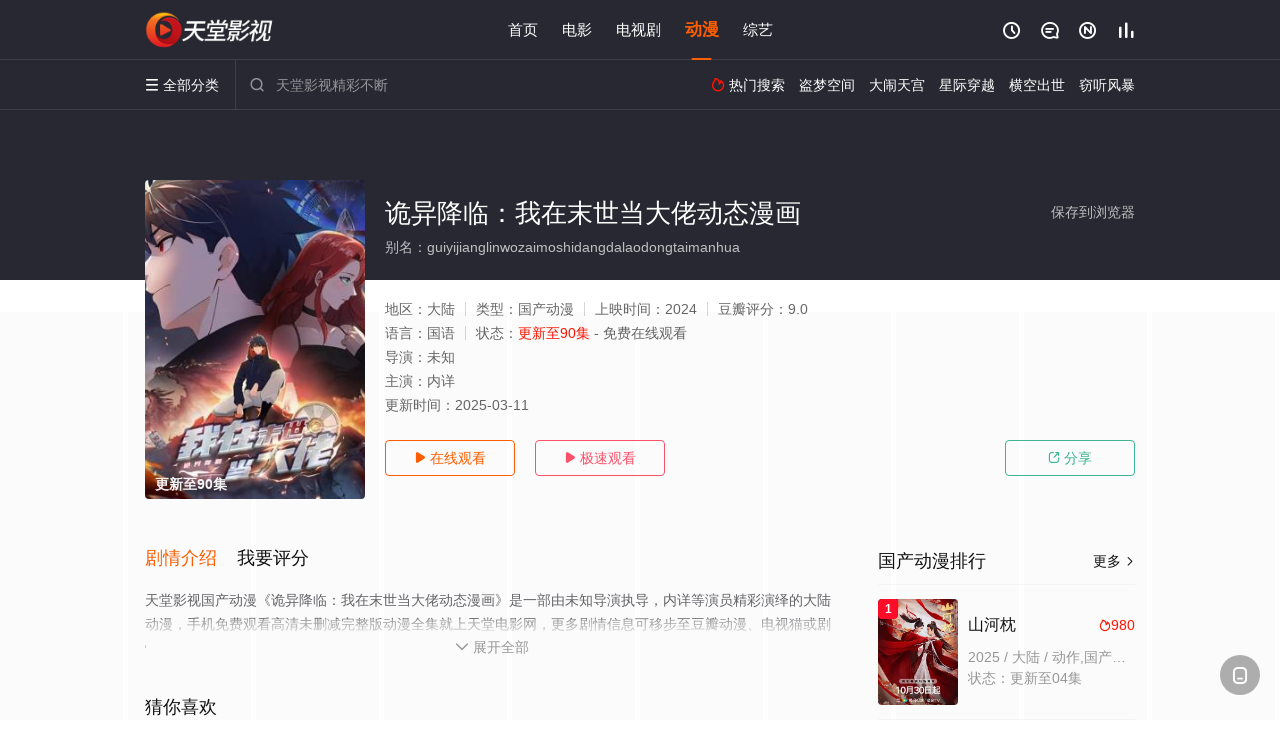

--- FILE ---
content_type: application/javascript
request_url: https://www.zznws.com/static/js/web.js
body_size: 36
content:
document.writeln("<!-- Google tag (gtag.js) -->");
document.writeln("<script async src=\"https://www.googletagmanager.com/gtag/js?id=G-B6HG04RZ16\"></script>");
document.writeln("<script>");
document.writeln("  window.dataLayer = window.dataLayer || [];");
document.writeln("  function gtag(){dataLayer.push(arguments);}");
document.writeln("  gtag(\'js\', new Date());");
document.writeln("");
document.writeln("  gtag(\'config\', \'G-B6HG04RZ16\');");
document.writeln("</script>");